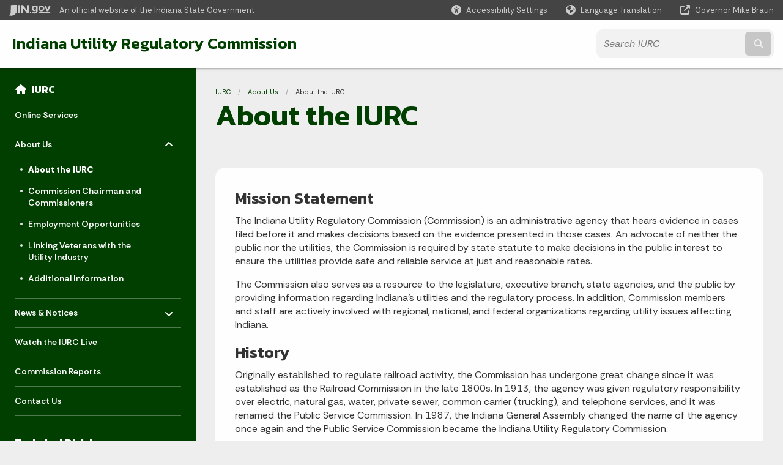

--- FILE ---
content_type: text/html; charset=UTF-8
request_url: https://www.in.gov/iurc/about-us/about-the-iurc/
body_size: 11681
content:
<!doctype html>
<html class="no-js" lang="en" aria-label="IURC - About the IURC" data="
subpage
">
    <head>
    <!-- Front end is page asset -->
    <title>IURC: About the IURC</title>
<meta charset="utf-8">
<meta name="description" content="" />
<meta name="keywords" content="" />
<meta name="viewport" content="width=device-width, initial-scale=1.0">
<meta name="apple-mobile-web-app-capable" content="yes">
<meta http-equiv="X-UA-Compatible" content="IE=edge,chrome=1">
<meta name="dcterms.title"      content="About the IURC">
<meta name="dcterms.creator"    content="IURC">
<meta name="dcterms.created"    content="2020-12-14T17:48:04-05:00">
<meta name="dcterms.modified"   content="2022-08-12T18:37:15-04:00">
<meta name="dcterms.issued"     content="2020-12-17T10:57:06-05:00">
<meta name="dcterms.format"     content="HTML">
<meta name="dcterms.identifier" content="https://www.in.gov/iurc/about-us/about-the-iurc">
<!-- EnhancedUiSearch //-->
<!-- Settings //-->
<meta name="assetType" content="page_standard" />
<meta name="assetName" content="About the IURC" />
<!-- Publishing - Page Details //-->
    <meta itemprop="name" content="About the IURC" />
    <meta itemprop="description" content="" />
    <meta itemprop="image" content="" />
<meta name="twitter:card" content="summary" />
        <meta name="twitter:title" content="About the IURC" />
        <meta name="twitter:description" content="" />
        <meta property="og:title" content="About the IURC" />
        <meta property="og:description" content="" />
<meta property="og:type" content="website" />
<meta property="og:url" content="https://www.in.gov/iurc/about-us/about-the-iurc/" />
<meta property="og:site_name" content="IURC" />
<meta property="article:published_time" content="2020-12-17T10:57:06-05:00" />
<meta property="article:modified_time" content="2022-08-12T18:37:15-04:00" />
<meta property="article:tag" content="" />
<link rel="shortcut icon" href="/global/images/favicon.ico" />
                <link rel="preconnect" href="https://fonts.googleapis.com">
<link rel="preconnect" href="https://fonts.gstatic.com" crossorigin>
<link href="https://fonts.googleapis.com/css2?family=Kanit:ital,wght@0,300;0,400;0,600;0,700;1,300;1,400;1,600;1,700&family=Rethink+Sans:ital,wght@0,400..800;1,400..800&display=swap" rel="stylesheet">
<link type="text/css" rel="stylesheet" media="all" href="/global/css/font-awesome-6.7.1/css/all.min.css" /> 
<link type="text/css" rel="stylesheet" media="all" href="/global/css/agency-styles-2024.css" />
<script type="text/javascript" src="/global/javascript/jquery-3.5.1.js"></script>
<!-- u: 52676 -->
        <link href="/iurc/includes/custom.css" rel="stylesheet">
         <link href="/iurc/includes/colors_2024.css" rel="stylesheet">
</head>
<body id="subpage" class="iurc info show-horizontal-menu ">
                <header data-sticky-container class="">
    <div data-sticky data-margin-top="0" data-sticky-on="small">
        <div id="header_sliver" class="row expanded">
            <div id="header_sliver_logo_container" class="container_ingovlogo columns">
                <a id="header_sliver_logo_link" href="https://www.in.gov/" target="_blank">
                    <svg id="in-gov-logo-svg" class="in-gov-logo-svg" alrt="IN.gov Logo" data-name="IN.gov Logo"
                        xmlns="http://www.w3.org/2000/svg" viewBox="0 0 120 32.26" height="18" width="68">
                        <defs>
                            <style>
                                .ingov-logo {
                                    fill: #fff;
                                }
                            </style>
                        </defs>
                        <title>IN.gov</title>
                        <path class="ingov-logo"
                            d="M20.21.1,9.8,0A3.6,3.6,0,0,0,8.53.26L6.81,1A.91.91,0,0,1,6.45,1,.86.86,0,0,1,6.15,1l-1-.45A.84.84,0,0,0,4.2.68a.88.88,0,0,0-.26.63L3.63,24a1.63,1.63,0,0,1-.25.75L1,28a3.65,3.65,0,0,0-.53,1.18L0,31.28a.83.83,0,0,0,.13.7.73.73,0,0,0,.57.28,1,1,0,0,0,.31,0l2.71-.83a1.3,1.3,0,0,1,.7.05L5.58,32a1.25,1.25,0,0,0,.51.12A1.37,1.37,0,0,0,7,31.77l.61-.56a.82.82,0,0,1,.49-.16h.07l.9.18.19,0a1.2,1.2,0,0,0,1.11-.7l.28-.65a.15.15,0,0,1,.17-.07l1.94.68a1.11,1.11,0,0,0,.34.06,1.18,1.18,0,0,0,1-.57l.32-.55a3.91,3.91,0,0,1,.61-.75l1.57-1.41a1.59,1.59,0,0,0,.46-1.37L17,25.57h0a2.72,2.72,0,0,0,1.35,0l1.88-.53a.82.82,0,0,0,.45-1.34L20.18,23a.08.08,0,0,1,0-.07.09.09,0,0,1,0-.06l.31-.23a1.76,1.76,0,0,0,.64-1.28l.07-20.19A1,1,0,0,0,20.21.1Zm61.61,2H78.65A.61.61,0,0,0,78,2.7a.61.61,0,0,1-1,.47,6.25,6.25,0,0,0-4.1-1.49c-4.19,0-7.31,3-7.31,8.44s3.16,8.44,7.31,8.44A6.22,6.22,0,0,0,77,17a.61.61,0,0,1,1,.46v.16c0,3.26-2.47,4.19-4.56,4.19a6.79,6.79,0,0,1-4.66-1.55.61.61,0,0,0-.93.14l-1.27,2.05a.62.62,0,0,0,.14.81,10.1,10.1,0,0,0,6.72,2.12c4.08,0,9-1.54,9-7.86V2.7A.61.61,0,0,0,81.82,2.09ZM78,12.59a.63.63,0,0,1-.14.39,4.9,4.9,0,0,1-3.6,1.7c-2.47,0-4.19-1.72-4.19-4.56s1.72-4.56,4.19-4.56a4.79,4.79,0,0,1,3.63,1.73.59.59,0,0,1,.11.35Zm15.59,6.48a8.41,8.41,0,0,0,8.78-8.72,8.77,8.77,0,0,0-17.54,0A8.4,8.4,0,0,0,93.63,19.07Zm0-13.52c2.71,0,4.26,2.23,4.26,4.8s-1.54,4.84-4.26,4.84S89.41,13,89.41,10.36,90.92,5.55,93.63,5.55Zm25.49-3.47h-2.8a.88.88,0,0,0-.82.57l-3.29,8.78a.88.88,0,0,1-1.64,0l-3.29-8.78a.88.88,0,0,0-.82-.57H103.7a.88.88,0,0,0-.81,1.2l6,14.82a.88.88,0,0,0,.81.55h3.52a.88.88,0,0,0,.81-.55l6-14.82A.88.88,0,0,0,119.12,2.09ZM61.59,21.23a2,2,0,1,0,2,2A2,2,0,0,0,61.59,21.23ZM30.18.44H26.66a.88.88,0,0,0-.88.88v23a.88.88,0,0,0,.88.88h3.52a.88.88,0,0,0,.88-.88v-23A.88.88,0,0,0,30.18.44Zm25.47,0H52.13a.88.88,0,0,0-.88.88V13.74a.88.88,0,0,1-1.59.51L40.05.81a.88.88,0,0,0-.71-.37H35.25a.88.88,0,0,0-.88.88v23a.88.88,0,0,0,.88.88h3.52a.88.88,0,0,0,.88-.88v-13a.88.88,0,0,1,1.59-.51l9.95,14a.88.88,0,0,0,.71.37h3.76a.88.88,0,0,0,.88-.88v-23A.88.88,0,0,0,55.65.44ZM118.59,21.6H87.28a.88.88,0,0,0-.88.88v1.75a.88.88,0,0,0,.88.88h31.31a.88.88,0,0,0,.88-.88V22.48A.88.88,0,0,0,118.59,21.6Z"
                            transform="translate(0 0)"></path>
                    </svg>
                </a>
                <span id="header_sliver_official_text">An official website <span class="small-hide">of the Indiana State Government</span></span>
            </div>
            <div class="columns medium-hide medium-2 large-2 shrink">
                <a id="header_sliver_accessibility_link" href="javascript:void(0);" data-acsb-custom-trigger="true" role="button" data-acsb-clickable="true" data-acsb-navigable="true"><span id="header_sliver_accessibility_icon" class="fas fa-universal-access"></span> <span id="header_sliver_accessibility_text" class="small-hide">Accessibility
                        Settings</span></a>
            </div>
            <div id="google_translate_element_header" class="small-hide columns medium-hide medium-2 large-2 shrink">
                <span id="header_sliver_translation_icon" class="fas fa-globe-americas"></span><span id="header_sliver_translation_text" class="small-hide">Language Translation</span>
            </div>
            <script type="text/javascript">
                function googleTranslateElementInit() {
                    new google.translate.TranslateElement({ pageLanguage: 'en', layout: google.translate.TranslateElement.InlineLayout.VERTICAL }, 'google_translate_element_header');
                }
            </script>
            <script type="text/javascript" src="//translate.google.com/translate_a/element.js?cb=googleTranslateElementInit" async></script>
            <div class="columns small-hide medium-2 large-2 shrink">
                <a id="header_sliver_governor_link" href="https://www.in.gov/gov" target="_blank"><span id="header_sliver_governor_icon" class="fas fa-external-link-alt"></span> <span id="header_sliver_governor_text">Governor Mike Braun</span></a>
            </div>
        </div>
        <div id="header_top" role="navigation" class="row expanded collapse">
            <div class="columns small-12 medium-expand">
                <ul id="header_elem-list" class="row expanded ">
                    <li id="header_agency-name" class="columns ">   
                                    <a href="/iurc">
                        Indiana Utility Regulatory Commission                     
                        </a>
                    </li>
                    <script>
                        var searchCollection = 'agencies2';
                        var searchResultsPage = '/iurc/search-results';
                        var searchProfile = 'iurc';
                    </script>
                    <li id="header_search" class="columns small-12 medium-4 large-3">
                        <form id="agency-fb-search" action="/iurc/search-results" method="get" role="search">
                            <input type="hidden" name="profile" value="iurc">
                            <input type="hidden" name="collection" value="agencies2">
                            <ul id="header_search-list">
                                <li><button type="button" class="button" id="button_voice-search" title="Search by voice"><i
                                            class="fas fa-microphone"></i><span class="show-for-sr">Start voice
                                            input</span></button></li>
                                <li>
                                    <input id="header_agency-search" type="search" placeholder="Search&nbsp;IURC"
                                        data-placeholder="Search&nbsp;IURC" name="query" autocomplete="off"
                                        aria-label="Search query">
                                    <div id="frequent-search-wrap" data-cached=0>
                                        <p><i class="fas fa-star"></i> <strong>Frequent Searches</strong></p>
                                    </div>
                                </li>
                                <li><button type="submit" class="button" id="button_text-search"><span class="fas fa-magnifying-glass"></span><span class="browser-ie11">&gt;</span><span class="show-for-sr">Submit text search</span></button></li>
                            </ul>
                        </form>
                    </li>
                </ul>
            </div>
        </div>
    </div>
    <div id="top-menu-nav-btn" class="columns shrink bottom-left" title="Main Menu">
        <button id="button_main-menu" aria-expanded="true">
            <div id="toggle" class="button-container">
                <span class="top"></span>
                <span class="middle"></span>
                <span class="bottom"></span>
                <div class="icon-text">MENU</div>
            </div>
        </button>
    </div>
    <!--<div class="faq_box" style="display:none;"></div>-->
    <script>let siteAlertJSONPath = '/iurc' + '/includes/site-alert.json'</script>
</header>
<div class="overlay" id="overlay" data-close-on-click="true">
	<nav class="overlay-menu">
		<div class="main-nav" id="main-nav">
		    <div class="section-header section-parent">
                <h2>
                            <span class="fas fa-home"></span><a href="/iurc">IURC Home</a>
                </h2>
		    </div>
		    <ul class="vertical menu accordion-menu" data-accordion-menu data-submenu-toggle="true" data-multi-open="false">
    <li>
                <a href="/iurc/online-services">Online Services</a>
</li>
    <li>
        <a href="/iurc/about-us">About Us
            <span class="show-for-sr"> - Click to Expand</span>
        </a>
<ul class="nested vertical menu submenu is-accordion-submenu" data-toggler=".expanded">
    <li>
        <a href="/iurc/about-us/about-the-iurc">About the IURC
            <span class="show-for-sr"> - Click to Expand</span>
        </a>
</li>
    <li>
        <a href="/iurc/about-us/commission-chairman-and-commissioners">Commission Chairman and Commissioners
            <span class="show-for-sr"> - Click to Expand</span>
        </a>
</li>
    <li>
        <a href="/iurc/about-us/employment-opportunities">Employment Opportunities
            <span class="show-for-sr"> - Click to Expand</span>
        </a>
</li>
    <li>
        <a href="/iurc/about-us/linking-veterans-with-the-utility-industry">Linking Veterans with the Utility Industry
            <span class="show-for-sr"> - Click to Expand</span>
        </a>
</li>
    <li>
        <a href="/iurc/about-us/additional-information">Additional Information
            <span class="show-for-sr"> - Click to Expand</span>
        </a>
</li>
</ul></li>
    <li>
        <a href="/iurc/news-and-notices">News &amp; Notices
            <span class="show-for-sr"> - Click to Expand</span>
        </a>
<ul class="nested vertical menu submenu is-accordion-submenu" data-toggler=".expanded">
    <li>
        <a href="/iurc/news-and-notices/newsroom">Newsroom
            <span class="show-for-sr"> - Click to Expand</span>
        </a>
</li>
    <li>
        <a href="/iurc/news-and-notices/executive-session-minutes-and-public-notices">Executive Session Minutes &amp; Public Notices
            <span class="show-for-sr"> - Click to Expand</span>
        </a>
</li>
</ul></li>
    <li>
                <a href="/iurc/watch-the-iurc-live">Watch the IURC Live</a>
</li>
    <li>
                <a href="/iurc/commission-reports">Commission Reports</a>
</li>
    <li>
                <a href="/iurc/contact-us">Contact Us</a>
</li>
    <li class="list-group-item list-group-item-nav section-header">
            <a  href="javascript:void(0);" >Technical Divisions
            </a>
    </li>
    <li>
        <a href="/iurc/communications-division">Communications Division
            <span class="show-for-sr"> - Click to Expand</span>
        </a>
<ul class="nested vertical menu submenu is-accordion-submenu" data-toggler=".expanded">
    <li>
        <a href="/iurc/communications-division/telecommunications-and-information-services">Telecommunications and Information Services
            <span class="show-for-sr"> - Click to Expand</span>
        </a>
</li>
    <li>
        <a href="/iurc/communications-division/video-service-providers">Video Service Providers
            <span class="show-for-sr"> - Click to Expand</span>
        </a>
</li>
</ul></li>
    <li>
        <a href="/iurc/energy-division">Energy Division
            <span class="show-for-sr"> - Click to Expand</span>
        </a>
<ul class="nested vertical menu submenu is-accordion-submenu" data-toggler=".expanded">
    <li>
        <a href="/iurc/energy-division/electricity-industry">Electricity Industry
            <span class="show-for-sr"> - Click to Expand</span>
        </a>
</li>
    <li>
        <a href="/iurc/energy-division/natural-gas-industry">Natural Gas Industry
            <span class="show-for-sr"> - Click to Expand</span>
        </a>
</li>
</ul></li>
    <li>
        <a href="/iurc/pipeline-safety-division">Pipeline Safety Division
            <span class="show-for-sr"> - Click to Expand</span>
        </a>
<ul class="nested vertical menu submenu is-accordion-submenu" data-toggler=".expanded">
    <li>
        <a href="/iurc/pipeline-safety-division/regulation-of-gas-operators">Regulation of Gas Operators
            <span class="show-for-sr"> - Click to Expand</span>
        </a>
</li>
    <li>
        <a href="/iurc/pipeline-safety-division/damage-to-underground-facilities">Damage to Underground Facilities
            <span class="show-for-sr"> - Click to Expand</span>
        </a>
</li>
    <li>
        <a href="/iurc/pipeline-safety-division/training-indiana-811-law">Training - Indiana 811 Law
            <span class="show-for-sr"> - Click to Expand</span>
        </a>
</li>
    <li>
        <a href="/iurc/pipeline-safety-division/uppa-fund">UPPA Fund
            <span class="show-for-sr"> - Click to Expand</span>
        </a>
</li>
</ul></li>
    <li>
                <a href="/iurc/research-policy-and-planning-division">Research Policy &amp; Planning Division</a>
</li>
    <li>
                <a href="/iurc/water-and-wastewater-division">Water and Wastewater Division</a>
</li>
    <li class="list-group-item list-group-item-nav section-header">
            <a  href="javascript:void(0);" >Consumer Affairs Division
            </a>
    </li>
    <li>
        <a href="/iurc/customer-assistance">Are you a utility customer?
            <span class="show-for-sr"> - Click to Expand</span>
        </a>
<ul class="nested vertical menu submenu is-accordion-submenu" data-toggler=".expanded">
    <li class="parent">
            <a  href="/iurc/customer-assistance" >Consumer Assistance
                <span class="show-for-sr"> - Click to Expand</span>
            </a>
        <button class="toggle"></button>
    </li>
    <li class="parent">
            <a  href="https://iurc.portal.in.gov/" >File a Complaint
                <span class="show-for-sr"> - Click to Expand</span>
            </a>
        <button class="toggle"></button>
    </li>
</ul></li>
    <li class="list-group-item list-group-item-nav section-header">
            <a  href="javascript:void(0);" >Legal Division
            </a>
    </li>
    <li>
                <a href="/iurc/laws-rules-and-regulations">Laws Rules and Regulations</a>
</li>
    <li>
        <a href="/iurc/rulemakings">Rulemakings
            <span class="show-for-sr"> - Click to Expand</span>
        </a>
<ul class="nested vertical menu submenu is-accordion-submenu" data-toggler=".expanded">
    <li>
        <a href="/iurc/rulemakings/rulemaking-process-overview">Rulemaking Process Overview
            <span class="show-for-sr"> - Click to Expand</span>
        </a>
</li>
    <li>
        <a href="/iurc/rulemakings/rulemakings-pending-and-effective">Rulemakings - Pending &amp; Effective
            <span class="show-for-sr"> - Click to Expand</span>
        </a>
</li>
</ul></li>
    <li>
                <a href="/iurc/general-administrative-orders">General Administrative Orders</a>
</li>
    <li>
        <a href="/iurc/docketed-cases">Docketed Cases
            <span class="show-for-sr"> - Click to Expand</span>
        </a>
<ul class="nested vertical menu submenu is-accordion-submenu" data-toggler=".expanded">
    <li>
        <a href="/iurc/docketed-cases/find-a-docketed-case">Find a Docketed Case
            <span class="show-for-sr"> - Click to Expand</span>
        </a>
</li>
    <li>
        <a href="/iurc/docketed-cases/find-a-document">Find a Document
            <span class="show-for-sr"> - Click to Expand</span>
        </a>
</li>
    <li>
        <a href="/iurc/docketed-cases/court-reporting-information">Court Reporting Information
            <span class="show-for-sr"> - Click to Expand</span>
        </a>
</li>
</ul></li>
    <li class="list-group-item list-group-item-nav ">
            <a  href="/iurc/forms-in-gov" >IURC Forms.IN.GOV
            </a>
    </li>
    <li class="list-group-item list-group-item-nav ">
            <a  href="https://in.accessgov.com/iurc-apra" >Public Records Requests
            </a>
    </li>
            </ul>
        </div>
    </nav>
    <div id="mm-close">
        <span class="fas fa-times fa-small"></span>&nbsp; Close Menu
    </div>
</div>
        <div id="container_main" class="row expanded collapse">
                    <nav class="columns medium-hide large-3 info-navigation">
                            <h1 class="show-for-sr">Sidebar</h1>
                                    <div class="section-content">
    <div class="main-nav">
        <h2 class="show-for-sr">Side Navigation</h2>
        <div class="section-header section-parent">
            <h2>
                <span class="fas fa-home"></span>
                <a href="/iurc">IURC</a>
            </h2>
        </div>
        <ul class="vertical menu accordion-menu" id="left-menu" data-accordion-menu data-submenu-toggle="true">
    <li>
            <a href="/iurc/online-services">Online Services</a>
</li>
    <li>
        <a href="/iurc/about-us">About Us
            <span class="show-for-sr"> - Click to Expand</span>
        </a>
  <ul class="nested vertical menu submenu is-accordion-submenu">
        <li>
        <a href="/iurc/about-us/about-the-iurc">About the IURC</a>
</li><li>
        <a href="/iurc/about-us/commission-chairman-and-commissioners">Commission Chairman and Commissioners</a>
</li><li>
        <a href="/iurc/about-us/employment-opportunities">Employment Opportunities</a>
</li><li>
        <a href="/iurc/about-us/linking-veterans-with-the-utility-industry">Linking Veterans with the Utility Industry</a>
</li><li>
        <a href="/iurc/about-us/additional-information">Additional Information</a>
</li>
  </ul></li>
    <li>
        <a href="/iurc/news-and-notices">News &amp; Notices
            <span class="show-for-sr"> - Click to Expand</span>
        </a>
  <ul class="nested vertical menu submenu is-accordion-submenu">
        <li>
        <a href="/iurc/news-and-notices/newsroom">Newsroom</a>
</li><li>
        <a href="/iurc/news-and-notices/executive-session-minutes-and-public-notices">Executive Session Minutes &amp; Public Notices</a>
</li>
  </ul></li>
    <li>
            <a href="/iurc/watch-the-iurc-live">Watch the IURC Live</a>
</li>
    <li>
            <a href="/iurc/commission-reports">Commission Reports</a>
</li>
    <li>
            <a href="/iurc/contact-us">Contact Us</a>
</li>
    <li class=" linkhdr  list-group-item list-group-item-nav">
    <a  >Technical Divisions
    </a>
</li>
    <li>
        <a href="/iurc/communications-division">Communications Division
            <span class="show-for-sr"> - Click to Expand</span>
        </a>
  <ul class="nested vertical menu submenu is-accordion-submenu">
        <li>
        <a href="/iurc/communications-division/telecommunications-and-information-services">Telecommunications and Information Services</a>
</li><li>
        <a href="/iurc/communications-division/video-service-providers">Video Service Providers</a>
</li>
  </ul></li>
    <li>
        <a href="/iurc/energy-division">Energy Division
            <span class="show-for-sr"> - Click to Expand</span>
        </a>
  <ul class="nested vertical menu submenu is-accordion-submenu">
        <li>
        <a href="/iurc/energy-division/electricity-industry">Electricity Industry</a>
</li><li>
        <a href="/iurc/energy-division/natural-gas-industry">Natural Gas Industry</a>
</li>
  </ul></li>
    <li>
        <a href="/iurc/pipeline-safety-division">Pipeline Safety Division
            <span class="show-for-sr"> - Click to Expand</span>
        </a>
  <ul class="nested vertical menu submenu is-accordion-submenu">
        <li>
        <a href="/iurc/pipeline-safety-division/regulation-of-gas-operators">Regulation of Gas Operators</a>
</li><li>
        <a href="/iurc/pipeline-safety-division/damage-to-underground-facilities">Damage to Underground Facilities</a>
</li><li>
        <a href="/iurc/pipeline-safety-division/training-indiana-811-law">Training - Indiana 811 Law</a>
</li><li>
        <a href="/iurc/pipeline-safety-division/uppa-fund">UPPA Fund</a>
</li>
  </ul></li>
    <li>
            <a href="/iurc/research-policy-and-planning-division">Research Policy &amp; Planning Division</a>
</li>
    <li>
            <a href="/iurc/water-and-wastewater-division">Water and Wastewater Division</a>
</li>
    <li class=" linkhdr  list-group-item list-group-item-nav">
    <a  >Consumer Affairs Division
    </a>
</li>
    <li>
        <a href="/iurc/customer-assistance">Are you a utility customer?
            <span class="show-for-sr"> - Click to Expand</span>
        </a>
  <ul class="nested vertical menu submenu is-accordion-submenu">
    <li class=" list-group-item list-group-item-nav">
        <a   href="/iurc/customer-assistance" >Consumer Assistance
        </a>
</li>
    <li class=" list-group-item list-group-item-nav">
        <a   href="https://iurc.portal.in.gov/" >File a Complaint
        </a>
</li>
  </ul></li>
    <li class=" linkhdr  list-group-item list-group-item-nav">
    <a  >Legal Division
    </a>
</li>
    <li>
            <a href="/iurc/laws-rules-and-regulations">Laws Rules and Regulations</a>
</li>
    <li>
        <a href="/iurc/rulemakings">Rulemakings
            <span class="show-for-sr"> - Click to Expand</span>
        </a>
  <ul class="nested vertical menu submenu is-accordion-submenu">
        <li>
        <a href="/iurc/rulemakings/rulemaking-process-overview">Rulemaking Process Overview</a>
</li><li>
        <a href="/iurc/rulemakings/rulemakings-pending-and-effective">Rulemakings - Pending &amp; Effective</a>
</li>
  </ul></li>
    <li>
            <a href="/iurc/general-administrative-orders">General Administrative Orders</a>
</li>
    <li>
        <a href="/iurc/docketed-cases">Docketed Cases
            <span class="show-for-sr"> - Click to Expand</span>
        </a>
  <ul class="nested vertical menu submenu is-accordion-submenu">
        <li>
        <a href="/iurc/docketed-cases/find-a-docketed-case">Find a Docketed Case</a>
</li><li>
        <a href="/iurc/docketed-cases/find-a-document">Find a Document</a>
</li><li>
        <a href="/iurc/docketed-cases/court-reporting-information">Court Reporting Information</a>
</li>
  </ul></li>
    <li class=" list-group-item list-group-item-nav">
    <a   href="/iurc/forms-in-gov" >IURC Forms.IN.GOV
    </a>
</li>
    <li class=" list-group-item list-group-item-nav">
    <a   href="https://in.accessgov.com/iurc-apra" >Public Records Requests
    </a>
</li>
                <div class="section-header">Learn More</div>
                    <li id="info-nav-iwanto">
                    <span class="fas fa-user"></span>
                        <a href="#">I Want To
                            <span class="show-for-sr"> - Click to Expand</span>
                        </a>
                        <ul><li><a href="/iurc/customer-assistance" rel="https://www.in.gov/iurc/2331.htm" target="_blank">File a complaint against a utility.</a></li><li><a href="/iurc/watch-the-iurc-live" rel="https://www.in.gov/iurc/2624.htm" target="_blank">Watch IURC hearings live.</a></li><li><a href="/oucc/contact-us" rel="http://www.in.gov/oucc/2361.htm" target="_blank">File comments about a case.</a></li><li><a href="https://iurc.portal.in.gov/" target="_blank" rel="https://myweb.in.gov/IURC/eds/">Search for case testimony or a decision.</a></li><li><a href="https://iurc.portal.in.gov/" target="_blank" rel="https://myweb.in.gov/IURC/efs/">File a document online for a pending case.</a></li><li><a href="/iurc/docketed-cases/find-a-docketed-case/weekly-agendas" rel="https://www.in.gov/iurc/2428.htm" target="_blank">Find out what Orders are going to Conference.</a></li><li><a href="/iurc/about-us/commission-chairman-and-commissioners" rel="https://www.in.gov/iurc/2378.htm" target="_blank">Learn more about the Chairman and Commissioners.</a></li><li><a href="http://iac.iga.in.gov/iac//iac_title?iact=170" target="_blank" rel="http://www.in.gov/legislative/iac/title170.html">Access the IURC's rules and regulations for utility companies.</a></li><li><a href="http://programs.dsireusa.org/system/program" target="_blank" rel="http://programs.dsireusa.org/system/program">Learn more about renewable energy incentives and policies in Indiana.</a></li><li><a href="/iurc/about-us/employment-opportunities" rel="https://www.in.gov/iurc/2345.htm" target="_blank">Apply for a job at the IURC.</a></li></ul>
                    </li>
                    <li id="info-nav-onlineservices"><span class="fas fa-globe"></span>
                        <a href="#">Online Services
                            <span class="show-for-sr"> - Click to Expand</span>
                        </a>
                        <ul><li><a href="https://iurc.portal.in.gov" target="_self" rel="https://iurc.portal.in.gov/">IURC Online Portal</a></li><li><a href="https://iurc.portal.in.gov" target="_self" rel="https://iurc.portal.in.gov/">Electronic Filing System</a></li><li><a href="https://iurc.portal.in.gov" target="_self" rel="https://iurc.portal.in.gov/">Electronic Document System</a></li><li><a href="/iurc/excavation-damages-faq" rel="https://www.in.gov/iurc/2791.htm">Excavation Damages FAQ</a></li><li><a href="https://iurc.portal.in.gov" target="_self" rel="https://iurc.portal.in.gov/">File a Complaint</a></li><li><a href="/iurc/forms-in-gov" rel="http://www.in.gov/iurc/forms.htm">Forms.IN.gov</a></li><li><a href="http://www.in.gov/services.htm" rel="http://www.in.gov/services.htm">More IN.gov Online Services</a></li><li><a href="http://www.in.gov/subscriber_center.htm" rel="http://www.in.gov/subscriber_center.htm">IN.gov Subscriber Center</a></li></ul>
                    </li>
                    <li id="agency-faq-drop" style="display:none;"><span class="fas fa-question"></span>
                        <a href="#">Top FAQs
                            <span class="show-for-sr"> - Click to Expand</span>
                        </a>
                        <ul class="menu vertical nested" id="faqs-dropdown"></ul>
                    </li>
        </ul>
    </div>
</div>
                    </nav> 
                    <div class="columns medium-12 large-9">
                    <main>
                        <article aria-label="IN.gov Content">
            <section class="info-internal-banner">
            <nav class="breadcrumbs" aria-label="You are here:" role="navigation">
                <h1 class="show-for-sr breadcrumbs">Breadcrumbs</h1>
                <ul class="breadcrumbs">
                            <li><a href="/iurc">IURC</a></li>
                                <li><a href="/iurc/about-us">About Us</a></li>
                                <li><span class="show-for-sr">Current: </span>About the IURC</li>
                </ul>
            </nav>
            <h1 class="info-heading">
                About the IURC</h1>
            </section>
<section id="content_container_216098">
<h3>Mission Statement</h3><p>The Indiana Utility Regulatory Commission (Commission) is an administrative agency that hears evidence in cases filed before it and makes decisions based on the evidence presented in those cases. An advocate of neither the public nor the utilities, the Commission is required by state statute to make decisions in the public interest to ensure the utilities provide safe and reliable service at just and reasonable rates.</p><p>The Commission also serves as a resource to the legislature, executive branch, state agencies, and the public by providing information regarding Indiana&rsquo;s utilities and the regulatory process. In addition, Commission members and staff are actively involved with regional, national, and federal organizations regarding utility issues affecting Indiana.</p><h3>History</h3><p>Originally established to regulate railroad activity, the Commission has undergone great change since it was established as the Railroad Commission in the late 1800s. In 1913, the agency was given regulatory responsibility over electric, natural gas, water, private sewer, common carrier (trucking), and telephone services, and it was renamed the Public Service Commission. In 1987, the Indiana General Assembly changed the name of the agency once again and the Public Service Commission became the Indiana Utility Regulatory Commission.</p><h3>Responsibility</h3><p>In its current role, the Commission no longer regulates common carriers&nbsp;but does oversee more than 600 utilities that operate in Indiana. The Commission regulates electric, natural gas,&nbsp;steam, water, and wastewater&nbsp;utilities. These utilities may be investor-owned, municipal, not-for-profit, or cooperative utilities, or they might operate as water conservancy districts. The Commission's authority over municipal wastewater utilities is limited to petitions and disputes regarding rates and charges and services territories for customers outside of the municipal corporate boundaries.</p><p>Indiana statutes allow municipal utilities, not-for-profit corporations,&nbsp;and electric companies to remove themselves from certain aspects of the Commission's authority (such as rates and charges)&nbsp;by ordinance of the local governing body or by a majority vote of the people in the municipality.</p><p>The Commission regulates various aspects of the public utilities' business including the rates, financing, bonding, environmental compliance plans, and service territories. The Commission has regulatory oversight concerning construction projects&nbsp;and acquisition of additional plants and equipment. The Commission has authority to initiate investigations of all utilities' rates and practices.</p><p>The Commission receives its authority from Title 8 of the Indiana Code. Numerous court decisions further define the Commission's function. The Commission also promulgates its "Rules and Regulations Concerning Practice and Procedure" as well as "Rules and Regulations and Standards of Service" to govern each type of utility.</p><p>The Commission is overseen by five commissioners who are appointed by the governor. Three of the commissioners, including the chairman, are of the same political party as the governor. The commissioners are appointed to four-year terms.</p><p>The Commission has a total professional staff of about 75 people, the majority of which are attorneys, engineers, accountants, and economists who advise the Commission on pending cases and other issues.&nbsp;The Commission also has a Consumer Affairs Division that&nbsp;serves as a&nbsp;liaison between utility customers&nbsp;and the utilities.</p>
</section>
                            
                </article> 
                <footer>
                        <section id="footer_agency" data-ctype="agency-footer">
  <div class="row expanded">
      <div id="footer_agency-brand" class="columns small-12 medium-3">
        <h2>Indiana Utility Regulatory Commission</h2>
      </div>
      <div id="footer_agency-links" class="columns small-12 medium-9">
        <div class="row expanded">
          <div class="columns small-12 medium-expand">
            <h2>Social Media</h2>
            <ul class="icons_social row medium-collapse">
              <li class="columns">
                <a title="Email" href="https://cloud.subscription.in.gov/signup?depid=546006800" target="_blank"><span class="far fa-envelope"></span><span class="browser-ie11">Email</span></a>
              </li>
          </ul>
          </div>
      </div>
  </div>
</section>
                        <footer>
    <section id="footer_sliver">
    <div>
        Copyright &copy; 2025 State of Indiana - All rights reserved.
    </div>
</section>
<footer id="footer_global" data-ctype="global-footer" style="background-image: url(/global/images/indiana-state-seal-bw-2.png);">
    <div id="footer_links" class="row expanded">
        <div class="columns small-12 medium-6 large-expand">
            <section id="footer_help" aria-label="Find Information">
                <h2>Find Information</h2>
                <ul class="vertical menu">
                    <!-- <li><a href="https://www.in.gov/idoa/state-information-center/" target="_blank">About State Information Center</a></li>                     -->
                    <!-- <li><a href="sms:1-855-463-5292">Text: 1-855-463-5292</a></li> -->
                    <li class="chat-link"><a href="javascript:void(0);" onclick="zE.activate({hideOnClose: false});">State Information Live Chat</a></li>
                    <li><a href="https://in.accessgov.com/idoa/Forms/Page/idoa/ask-sic-a-question/" target="_blank">Email State Information Center</a></li>
                    <li><a href="https://www.in.gov/apps/iot/find-a-person/" target="_blank">Find a Person</a></li>
                    <li><a aria-label="Find an Agency Footer Link" href="//www.in.gov/core/find_agency.html" target="_blank">Find an Agency</a></li>
                    <li><a href="tel:1-800-457-8283">Call: 1-800-457-8283</a></li>
                    <li><a href="tel:1-888-311-1846">Text: 1-888-311-1846</a></li>
                </ul>
            </section>
        </div>
        <div class="columns small-12 medium-6 large-expand">
            <section id="footer_quick_information" aria-label="Quick Information">
                <h2>Quick Information</h2>
                <ul class="vertical menu">
                    <!-- <li><a href="https://www.in.gov/apps/iot/find-a-person/" target="_blank">Find a State Employee</a></li> -->
                    <!-- <li><a href="https://www.in.gov/core/find_agency.html" target="_blank">Find an Agency</a></li> -->
                    <!-- <li><a href="https://www.in.gov/core/map.html" target="_blank">Maps & Information</a></li> -->
                    <!-- <li><a href="https://workforindiana.in.gov/" target="_blank">Apply for State Jobs</a></li> -->
                    <li><a href="https://www.in.gov/core/sitesurvey.html" target="_blank">IN.gov User Survey</a></li>
                    <li><a href="https://www.in.gov/core/advanced_search.html" target="_blank">Advanced Search</a></li>
                    <li><a href="https://www.in.gov/core/policies.html" target="_blank">Policies</a></li>
                    <li><a href="https://www.in.gov/core/sitemap.html" target="_blank">Sitemap</a></li>
                    <li><a href="https://faqs.in.gov/hc/en-us" target="_blank">IN.gov FAQs</a></li>
                    <li><a href="https://www.in.gov/core/info_employees.html" target="_blank">State Employee Resources</a></li>
                    </li>
                </ul>
            </section>
        </div>
        <div class="columns small-12 medium-6 large-expand">
            <section id="footer_state_information" aria-label="State Information">
                <h2>State Information</h2>
                <ul class="vertical menu">
                    <li><a href="https://www.in.gov/core/map.html" target="_blank">Maps &amp; Information</a></li>
                    <li><a href="https://www.in.gov/core/news_events.html" target="_blank">IN.gov News &amp; Events</a></li>
                    <li><a href="https://www.in.gov/core/gov-delivery.html" target="_blank">Email Updates</a></li>
                    <li><a href="https://iga.in.gov/laws/current/ic/titles/1" target="_blank">Indiana Code</a></li>
                    <li><a href="http://www.in.gov/legislative/iac/" target="_blank">Indiana Administrative Code</a></li>
                    <li><a href="https://www.in.gov/core/awards.html" target="_blank">Awards</a></li>
                </ul>
            </section>
        </div>
        <div class="columns small-12 medium-6 large-expand">
            <section id="footer_media_links" aria-label="IN.gov Settings">
                <div class="footer-logo-container">
                    <svg id="footer-in-gov-logo-svg" data-name="IN.gov Logo" xmlns="https://www.w3.org/2000/svg"
                        height= 31.00 width=119 viewBox="0 0 119 31.99">
                        <defs>
                            <style>
                                .ingov-gold {
                                    fill: #eaba0b;
                                }
                                .ingov-blue {
                                    fill: #2a4d87;
                                }
                                .ingov-white {
                                    fill: #fff;
                                }
                            </style>
                        </defs>
                        <path class="ingov-white"
                            d="M81.13,2.07h0s-3.14,.01-3.14,.01c-.34,0-.61,.27-.61,.61,0,.34-.27,.61-.61,.61-.15,0-.29-.05-.4-.15-1.14-.97-2.58-1.5-4.08-1.49-4.15,0-7.25,3-7.25,8.37s3.13,8.37,7.25,8.37c1.49,0,2.94-.54,4.06-1.53,.25-.22,.64-.2,.86,.06,.1,.11,.15,.25,.15,.4v.15c0,3.23-2.45,4.15-4.52,4.15-1.82,0-3.37-.44-4.62-1.53-.25-.22-.64-.2-.86,.05-.02,.03-.04,.05-.06,.08l-1.26,2.03c-.16,.26-.1,.6,.14,.79,1.95,1.54,4.02,2.1,6.66,2.1,4.05,0,8.88-1.53,8.88-7.79V2.67c0-.33-.27-.59-.6-.6Zm-3.89,10.81c-.9,1.04-2.2,1.65-3.58,1.68-2.45,0-4.15-1.7-4.15-4.52s1.7-4.52,4.15-4.52c1.39,.02,2.71,.64,3.6,1.71,.07,.1,.11,.22,.11,.35v4.91c0,.14-.04,.28-.14,.4ZM92.85,1.66c-5.45,0-8.68,3.95-8.68,8.61s3.27,8.64,8.68,8.64,8.71-3.95,8.71-8.64-3.27-8.6-8.71-8.6Zm0,13.41c-2.69,0-4.19-2.21-4.19-4.8s1.52-4.77,4.19-4.77,4.22,2.21,4.22,4.77-1.53,4.8-4.22,4.8ZM118.45,2.13c-.1-.04-.22-.06-.33-.06h-2.78c-.36,0-.67,.23-.79,.56l-3.28,8.7c-.17,.45-.67,.67-1.12,.5-.23-.09-.41-.27-.5-.5l-3.26-8.7c-.12-.33-.44-.56-.79-.56h-2.74c-.48,0-.86,.4-.86,.88,0,.11,.02,.21,.06,.31l5.9,14.7c.13,.32,.44,.54,.79,.54h3.49c.35,0,.66-.22,.79-.54l5.9-14.7c.18-.45-.04-.95-.49-1.13ZM61.08,21.05c-1.08,0-1.96,.88-1.96,1.96s.88,1.96,1.96,1.96,1.96-.88,1.96-1.96-.88-1.96-1.96-1.96ZM29.93,.44h-3.49c-.48,0-.87,.39-.87,.87V24.11c0,.48,.39,.87,.87,.87h3.49c.48,0,.87-.39,.87-.87V1.3c0-.48-.39-.87-.87-.87Zm25.27,0s-.01,0-.02,0h-3.49c-.48,0-.87,.39-.87,.87V13.62c0,.48-.37,.88-.85,.88-.29,0-.57-.14-.73-.38L39.73,.79c-.16-.23-.43-.36-.71-.36h-4.06c-.48,0-.87,.39-.87,.87V24.11c0,.48,.39,.87,.87,.87h3.49c.48,0,.87-.39,.87-.87V11.22c0-.48,.37-.88,.85-.88,.29,0,.57,.14,.73,.38l9.86,13.9c.16,.23,.43,.36,.71,.37h3.73c.48,0,.87-.39,.87-.87V1.3c0-.48-.39-.87-.87-.87Z">
                        </path>
                        <g>
                            <path class="ingov-white"
                                d="M20.04,.1l-10.32-.1c-.43,0-.86,.09-1.26,.25l-1.7,.73c-.11,.04-.23,.06-.35,.05-.1,0-.21-.02-.3-.06l-1.02-.44c-.31-.15-.67-.1-.92,.14-.16,.17-.26,.39-.25,.62l-.3,22.49c-.02,.26-.1,.52-.25,.74l-2.34,3.21c-.25,.36-.43,.77-.53,1.19L.03,31.02c-.06,.24-.01,.5,.14,.7,.14,.17,.35,.27,.57,.27,.1,0,.21-.01,.31-.04l2.69-.82c.23-.05,.48-.03,.7,.05l1.12,.54c.16,.07,.33,.11,.5,.12,.34,.01,.67-.1,.93-.33l.6-.55c.14-.1,.31-.16,.48-.16h.06l.89,.18c.06,.01,.13,.02,.19,.02,.47,0,.91-.26,1.1-.7l.27-.64c.03-.06,.1-.09,.17-.08l1.93,.68c.11,.04,.22,.06,.33,.06,.42,0,.81-.21,1.03-.56l.32-.54c.17-.27,.37-.52,.61-.75l1.55-1.4c.36-.36,.53-.86,.46-1.36l-.07-.36h.04c.44,.11,.9,.11,1.34,0l1.86-.53c.44-.1,.72-.54,.62-.98-.03-.13-.09-.25-.18-.35l-.57-.75s0-.05,0-.07c0-.02,.02-.05,.04-.06l.31-.23c.38-.31,.61-.77,.64-1.27l.06-19.99c0-.56-.45-1.02-1.02-1.03Z">
                            </path>
                            <rect class="ingov-gold" x="85.68" y="21.42" width="32.78" height="3.48" rx=".87" ry=".87">
                            </rect>
                        </g>
                    </svg>
                </div>
                <ul class="vertical menu">
                    <li><a href="javascript:void();" data-acsb-custom-trigger="true" title="Open accessibility tools"
                        role="button" data-acsb-clickable="true" data-acsb-navigable="true" tabindex="0"
                        data-acsb-now-navigable="true">Accessibility Settings</a></li>
                    <li><a href="https://www.in.gov/core/accessibility-feedback.html" target="_blank">Report Accessibility Issues</a></li>
                    <script type="text/javascript" src="https://www.browsealoud.com/plus/scripts/3.1.0/ba.js"
                    crossorigin="anonymous"
                    integrity="sha256-VCrJcQdV3IbbIVjmUyF7DnCqBbWD1BcZ/1sda2KWeFc= sha384-k2OQFn+wNFrKjU9HiaHAcHlEvLbfsVfvOnpmKBGWVBrpmGaIleDNHnnCJO4z2Y2H sha512-gxDfysgvGhVPSHDTieJ/8AlcIEjFbF3MdUgZZL2M5GXXDdIXCcX0CpH7Dh6jsHLOLOjRzTFdXASWZtxO+eMgyQ==">  </script>
                    <li>
                        <div class="_ba_logo" id="__ba_launchpad" style="padding-top: 0.5rem;"><a title="Listen with the ReachDeck Toolbar" id="browsealoud-button--launchpad"
                                class="gw-launchpad-button gw-launchpad-button--double-icon  gw-launchpad-button--orange"
                                ignore="true" lang="en" type="button"><span
                                    class="gw-launchpad-button__icon gw-launchpad-button__icon--left gw-launchpad-button__icon--accessibility-man-white"></span>Screen Reader - Speak<span
                                    class="gw-launchpad-button__icon gw-launchpad-button__icon--right gw-launchpad-button__icon--play-outline-white"></span></a>
                        </div>
                    </li>
                </ul>
            </section>
        </div>
    </div>
</footer>
</footer>
<script type="text/javascript" src="/global/javascript/agency-scripts-2024.js"></script> 
<script type="text/javascript" src="/global/javascript/components/libraries/glide-polyfilled.min.js"></script> 
<script async src="https://siteimproveanalytics.com/js/siteanalyze_10656.js"></script>
<script>(function(){ var s = document.createElement('script'), e = ! document.body ? document.querySelector('head') : document.body; s.src = 'https://acsbapp.com/apps/app/dist/js/app.js'; s.async = true; s.onload = function(){ acsbJS.init({ statementLink : '', footerHtml : '', hideMobile : true, hideTrigger : true, language : 'en', position : 'right', leadColor : '#113360', triggerColor : '#113360', triggerRadius : '50%', triggerPositionX : 'right', triggerPositionY : 'bottom', triggerIcon : 'people', triggerSize : 'medium', triggerOffsetX : 35, triggerOffsetY : 35, mobile : { triggerSize : 'small', triggerPositionX : 'right', triggerPositionY : 'bottom', triggerOffsetX : 10, triggerOffsetY : 10, triggerRadius : '50%' } }); }; e.appendChild(s);}());</script>
<script>
    function hideAccessibeTriggerFromScreenReaders() {  // Updated 7/21/25 by CV
      const interval = setInterval(() => {
        const trigger = document.querySelector('[data-acsb-custom-trigger="true"]');
        if (trigger) {
          const triggerTab = trigger.getAttribute('tabindex');
          if (triggerTab === '0') {
            trigger.setAttribute('aria-hidden', 'true');
            trigger.setAttribute('tabindex', '-1');
            clearInterval(interval);
          }
        }
      }, 300); // check every 300ms
    }
    window.addEventListener('load', hideAccessibeTriggerFromScreenReaders);  // Call on window.load
</script>
                </footer>
            </main> 
            </div> 
        </div> 
        <input type="hidden" name="token" value="accc0b7a7d6147f46824b2f2fdddf0ee14018440"  class="sq-form-field" id="token" />        
        <script type="text/javascript" src="/iurc/includes/custom.js"></script>
        <script>
            document.addEventListener('DOMContentLoaded', function() {
                //Send doc height to parent frame (will be moving this code)
                function sendHeight() {
                    setTimeout(function() {
                        var scrollHeight = document.body.scrollHeight;
                        scrollHeight > 1 ? parent.postMessage({ 'request' : 'getdocheight', "data": scrollHeight }, '*') : sendHeight(); //Call sendHeight() again if no height yet
                    }, 500);
                }
                sendHeight(); //Send it
            });
        </script>
</body>
</html>

--- FILE ---
content_type: text/css
request_url: https://www.in.gov/iurc/includes/custom.css
body_size: 27
content:


/* Agency Custom CSS */


--- FILE ---
content_type: application/javascript; charset=utf-8
request_url: https://ingov.zendesk.com/api/v2/help_center/en-us/sections/115001505528-Utility-Regulatory-Commission-/articles.json?sort_order=asc&callback=jQuery3510419133084076301_1766197670000&_=1766197670001
body_size: 7080
content:
jQuery3510419133084076301_1766197670000({"count":18,"next_page":null,"page":1,"page_count":1,"per_page":30,"previous_page":null,"articles":[{"id":360043212252,"url":"https://ingov.zendesk.com/api/v2/help_center/en-us/articles/360043212252.json","html_url":"https://faqs.in.gov/hc/en-us/articles/360043212252-I-received-a-letter-postcard-offering-a-warranty-or-service-plan-on-my-utility-lines-Should-I-sign-up","author_id":393586233692,"comments_disabled":false,"draft":false,"promoted":false,"position":0,"vote_sum":-1,"vote_count":7,"section_id":115001505528,"created_at":"2020-05-15T12:57:58Z","updated_at":"2023-02-20T21:07:08Z","name":"I received a letter/postcard offering a warranty or service plan on my utility lines. Should I sign up?","title":"I received a letter/postcard offering a warranty or service plan on my utility lines. Should I sign up?","source_locale":"en-us","locale":"en-us","outdated":false,"outdated_locales":[],"edited_at":"2020-05-15T12:57:58Z","user_segment_id":null,"permission_group_id":263686,"content_tag_ids":[],"label_names":["utility lines","Warranty","service plan"],"body":"\u003cp\u003eThese programs are voluntary and it’s important for a consumer to be fully informed.  For questions and information to consider, you can learn more at \u003cspan\u003e\u003ca href=\"http://www.in.gov/oucc/2656.htm\"\u003ehttp://www.in.gov/oucc/2656.htm\u003c/a\u003e\u003c/span\u003e\u003c/p\u003e","user_segment_ids":[]},{"id":360042659112,"url":"https://ingov.zendesk.com/api/v2/help_center/en-us/articles/360042659112.json","html_url":"https://faqs.in.gov/hc/en-us/articles/360042659112-How-do-I-file-a-petition-or-other-documents-electronically","author_id":393586233692,"comments_disabled":false,"draft":false,"promoted":false,"position":0,"vote_sum":-1,"vote_count":5,"section_id":115001505528,"created_at":"2020-05-05T02:10:03Z","updated_at":"2025-05-01T15:08:52Z","name":"How do I file a petition or other documents electronically?","title":"How do I file a petition or other documents electronically?","source_locale":"en-us","locale":"en-us","outdated":false,"outdated_locales":[],"edited_at":"2025-05-01T15:08:52Z","user_segment_id":null,"permission_group_id":263686,"content_tag_ids":[],"label_names":["database","filing documents","case","docketed cases","online services portal","Petition"],"body":"\u003cp\u003eThe Commission created the Online Services Portal to provide an open and transparent way for the public and stakeholders to access information and file complaints or documents with the Commission. The Online Services Portal includes a searchable database of docketed cases from 2001 to present, the ability to subscribe to a legal case, a form for customers to file a complaint about a utility, and an electronic document system so that parties to a case can file documents.\u003c/p\u003e\n\u003cp\u003eThe Electronic Document System (EFS) is used to process and manage public information filed in docketed cases. By using our EFS, users can file documents regardless of distance and submit filings outside of the IURC's office hours. Additionally, the EFS allows electronic documents to be automatically routed to the appropriate staff for processing.\u003c/p\u003e\n\u003cp\u003eTo learn more about the Online Services Portal and how to uses the EFS, please visit the Commission’s website here: \u003cspan\u003e\u003ca href=\"https://www.in.gov/iurc/2898.htm\"\u003ehttps://www.in.gov/iurc/2898.htm\u003c/a\u003e.\u003c/span\u003e\u003c/p\u003e\n\u003cp\u003eTo access the Commission’s Online Services Portal directly, visit \u003cspan\u003e\u003ca href=\"https://iurc.portal.in.gov/\"\u003ehttps://iurc.portal.in.gov/\u003c/a\u003e\u003c/span\u003e. Once there, you will click on “File a Document” and follow the prompts in order to file a petition or other document electronically.\u003c/p\u003e\n\u003cp\u003eIf you have questions about accessing a case, please contact a Systems Support Specialist at (317) 232-2642.\u003c/p\u003e","user_segment_ids":[]},{"id":360042658892,"url":"https://ingov.zendesk.com/api/v2/help_center/en-us/articles/360042658892.json","html_url":"https://faqs.in.gov/hc/en-us/articles/360042658892-I-received-a-letter-postcard-offering-a-warranty-or-service-plan-on-my-utility-lines-Should-I-sign-up","author_id":393586233692,"comments_disabled":false,"draft":false,"promoted":false,"position":0,"vote_sum":-2,"vote_count":8,"section_id":115001505528,"created_at":"2020-05-05T02:05:14Z","updated_at":"2022-05-25T07:56:46Z","name":"I received a letter/postcard offering a warranty or service plan on my utility lines. Should I sign up?","title":"I received a letter/postcard offering a warranty or service plan on my utility lines. Should I sign up?","source_locale":"en-us","locale":"en-us","outdated":false,"outdated_locales":[],"edited_at":"2020-05-05T02:05:38Z","user_segment_id":null,"permission_group_id":263686,"content_tag_ids":[],"label_names":["utility lines","Warranty","service plan"],"body":"\u003cp\u003eThese programs are voluntary and it’s important for a consumer to be fully informed.  For questions and information to consider, you can learn more at \u003cspan\u003e\u003ca href=\"http://www.in.gov/oucc/2656.htm\"\u003ehttp://www.in.gov/oucc/2656.htm\u003c/a\u003e\u003c/span\u003e\u003c/p\u003e","user_segment_ids":[]},{"id":360042658272,"url":"https://ingov.zendesk.com/api/v2/help_center/en-us/articles/360042658272.json","html_url":"https://faqs.in.gov/hc/en-us/articles/360042658272-Who-are-the-Chair-and-Commissioners-of-the-Indiana-Utility-Regulatory-Commission","author_id":393586233692,"comments_disabled":false,"draft":false,"promoted":false,"position":0,"vote_sum":-2,"vote_count":2,"section_id":115001505528,"created_at":"2020-05-05T01:37:15Z","updated_at":"2022-11-03T00:37:20Z","name":"Who are the Chair and Commissioners of the Indiana Utility Regulatory Commission?","title":"Who are the Chair and Commissioners of the Indiana Utility Regulatory Commission?","source_locale":"en-us","locale":"en-us","outdated":false,"outdated_locales":[],"edited_at":"2020-05-05T01:38:19Z","user_segment_id":null,"permission_group_id":263686,"content_tag_ids":[],"label_names":["staff","commissioners","Chair"],"body":"\u003cp\u003eThe Commission is overseen by five commissioners who are appointed by the governor. No more than three of the commissioners, including the chair, may be of the same political party as the governor. The commissioners are appointed to staggered four-year terms.\u003c/p\u003e\n\u003cp\u003e The Commission has a total professional staff of about 80 people, the majority of which are attorneys, engineers, accountants, and economists who advise the Commission on pending cases and other issues. The Commission also has a Consumer Affairs Division that serves as a liaison between utility customers and the utilities.Chair, commissioners, \u003c/p\u003e\n\u003cp\u003eTo access biographies of the current chair and commissioners, visit the Commission’s website here: \u003cspan\u003e\u003ca href=\"https://www.in.gov/iurc/2378.htm\"\u003ehttps://www.in.gov/iurc/2378.htm\u003c/a\u003e.\u003c/span\u003e\u003c/p\u003e","user_segment_ids":[]},{"id":360043099131,"url":"https://ingov.zendesk.com/api/v2/help_center/en-us/articles/360043099131.json","html_url":"https://faqs.in.gov/hc/en-us/articles/360043099131-What-are-the-types-of-hearings-held-by-the-Commission","author_id":393586233692,"comments_disabled":false,"draft":false,"promoted":false,"position":0,"vote_sum":1,"vote_count":1,"section_id":115001505528,"created_at":"2020-05-05T00:57:40Z","updated_at":"2020-05-12T03:46:06Z","name":"What are the types of hearings held by the Commission?","title":"What are the types of hearings held by the Commission?","source_locale":"en-us","locale":"en-us","outdated":false,"outdated_locales":[],"edited_at":"2020-05-05T01:38:38Z","user_segment_id":null,"permission_group_id":263686,"content_tag_ids":[],"label_names":["case","schedule","evidentiary hearings","procedures","Hearings"],"body":"\u003cp\u003e\u003cstrong\u003ePrehearing conferences\u003c/strong\u003e are where filing and hearing dates are determined and a procedural schedule is established by the assigned commissioners and Administrative Law Judge after input from all parties involved.\u003c/p\u003e\n\u003cp\u003e \u003c/p\u003e\n\u003cp\u003e\u003cstrong\u003eField hearings \u003c/strong\u003eare public hearings that give utility customers an opportunity to speak in favor of or against cases pending before the Commission.\u003c/p\u003e\n\u003cul\u003e\n\u003cli\u003eIf a utility seeks an increase in revenues that exceeds $2.5 million, at least one field hearing held in the largest municipality within a utility's service territory is required for base rate cases.\u003c/li\u003e\n\u003cli\u003eField hearings may also be held at the discretion of the Commission.\u003c/li\u003e\n\u003cli\u003eConsumers may always comment on pending cases before the Commission by submitting their written comments to the OUCC.\u003c/li\u003e\n\u003c/ul\u003e\n\u003cp\u003e \u003c/p\u003e\n\u003cp\u003e\u003cstrong\u003eSettlement hearings \u003c/strong\u003eoccur when the parties present the terms of a negotiated settlement to the Commission for consideration. Settlements must generally be reached before the last evidentiary hearing.\u003c/p\u003e\n\u003cp\u003e \u003c/p\u003e\n\u003cp\u003e\u003cstrong\u003eEvidentiary hearings\u003c/strong\u003e are hearings where the petitioner, the intervenors, and the OUCC present their evidence and cross-examine witnesses.\u003c/p\u003e\n\u003cp\u003e \u003c/p\u003e\n\u003cp\u003eTo view the standard procedural schedule for rate cases, visit the Commission’s website here:  \u003cspan\u003e\u003ca href=\"https://www.in.gov/iurc/2995.htm\"\u003ehttps://www.in.gov/iurc/2995.htm\u003c/a\u003e\u003c/span\u003e\u003c/p\u003e","user_segment_ids":[]},{"id":360042657012,"url":"https://ingov.zendesk.com/api/v2/help_center/en-us/articles/360042657012.json","html_url":"https://faqs.in.gov/hc/en-us/articles/360042657012-What-are-the-procedures-for-a-rate-case","author_id":393586233692,"comments_disabled":false,"draft":false,"promoted":false,"position":0,"vote_sum":1,"vote_count":1,"section_id":115001505528,"created_at":"2020-05-05T00:17:24Z","updated_at":"2020-12-02T04:35:43Z","name":"What are the procedures for a rate case?","title":"What are the procedures for a rate case?","source_locale":"en-us","locale":"en-us","outdated":false,"outdated_locales":[],"edited_at":"2020-05-05T01:38:55Z","user_segment_id":null,"permission_group_id":263686,"content_tag_ids":[],"label_names":["Commission procedures","petition","Rate case"],"body":"\u003cp\u003eA rate case begins when a utility files a petition with the Commission to modify its rates and charges. Utilities under the Commission’s jurisdiction must receive Commission approval to modify or establish new rates and charges. A public utility must inform its customers of the pending case within 45 days of the filing date. After a petition is filed, it receives a docket number and is assigned to an Administrative Law Judge who presides over the case. Although multiple commissioners may be assigned to complex cases, a single commissioner is routinely assigned to each case. The Indiana Office of Utility Consumer Counselor (OUCC) represents the public in all cases before the IURC. Base rate cases that are currently pending before the Commission can be found \u003cspan\u003e\u003ca href=\"https://www.in.gov/iurc/2994.htm\"\u003ehere\u003c/a\u003e\u003c/span\u003e.\u003c/p\u003e\n\u003cp\u003e \u003c/p\u003e\n\u003cp\u003eTo view the standard procedural schedule for rate cases, visit the Commission’s website here:  \u003cspan\u003e\u003ca href=\"https://www.in.gov/iurc/2995.htm\"\u003ehttps://www.in.gov/iurc/2995.htm\u003c/a\u003e \u003c/span\u003e\u003c/p\u003e","user_segment_ids":[]},{"id":115005223568,"url":"https://ingov.zendesk.com/api/v2/help_center/en-us/articles/115005223568.json","html_url":"https://faqs.in.gov/hc/en-us/articles/115005223568-Who-do-I-contact-to-file-a-complaint-against-a-utility","author_id":393586233692,"comments_disabled":true,"draft":false,"promoted":false,"position":0,"vote_sum":25,"vote_count":105,"section_id":115001505528,"created_at":"2017-03-30T14:24:15Z","updated_at":"2023-02-24T17:59:10Z","name":"Who do I contact to file a complaint against a utility?","title":"Who do I contact to file a complaint against a utility?","source_locale":"en-us","locale":"en-us","outdated":false,"outdated_locales":[],"edited_at":"2020-05-04T23:43:20Z","user_segment_id":null,"permission_group_id":263726,"content_tag_ids":[],"label_names":["Consumer affairs","complaint","utility","inquiry"],"body":"\u003cp\u003eThe Commission’s Consumer Affairs Division provides dispute resolution services for individual customers of jurisdictional utilities. The types of issues handled by the Consumer Affairs Division include: extension of service and credit, deposits, billing, termination of service, customer rights, and utility responsibilities. \u003cstrong\u003ePrior to initiating a complaint with our office, customers must first attempt to resolve the issue directly with the utility. \u003c/strong\u003ePlease note that, while the Commission accepts most utility-related complaints, the Commission only has authority as granted by statute, and certain utilities and issues may be outside of that authority.\u003c/p\u003e\n\u003cp\u003e \u003c/p\u003e\n\u003cp\u003eWays to file a complaint with the Consumer Affairs Division:\u003c/p\u003e\n\u003cul\u003e\n\u003cli\u003eComplete an \u003cspan\u003e\u003ca href=\"https://iurc.portal.in.gov/\"\u003eonline complaint form\u003c/a\u003e\u003c/span\u003e\n\u003c/li\u003e\n\u003cli\u003eCall the Consumer Affairs Division at 1-800-851-4268 during office hours, which are 8:15 a.m. to 4:45 p.m. (ET), Monday through Friday.\u003c/li\u003e\n\u003c/ul\u003e","user_segment_ids":[]},{"id":115005223428,"url":"https://ingov.zendesk.com/api/v2/help_center/en-us/articles/115005223428.json","html_url":"https://faqs.in.gov/hc/en-us/articles/115005223428-How-do-I-contact-the-Indiana-Utility-Regulatory-Commission","author_id":393586233692,"comments_disabled":true,"draft":false,"promoted":false,"position":1,"vote_sum":-16,"vote_count":58,"section_id":115001505528,"created_at":"2017-03-30T14:23:45Z","updated_at":"2023-01-09T15:55:51Z","name":"How do I contact the Indiana Utility Regulatory Commission?","title":"How do I contact the Indiana Utility Regulatory Commission?","source_locale":"en-us","locale":"en-us","outdated":false,"outdated_locales":[],"edited_at":"2021-02-09T18:19:31Z","user_segment_id":null,"permission_group_id":263726,"content_tag_ids":[],"label_names":["Commission","contact"],"body":"\u003cp\u003eWhether you are needing assistance, submitting a resume, or seeking information on a utility-related matter, your inquiry is always welcome. The Commission’s office hours are 8:15 a.m. to 4:45 p.m., Monday through Friday.  Here are a few ways to contact us:\u003c/p\u003e\n\u003cp\u003e \u003c/p\u003e\n\u003cp\u003e\u003cstrong\u003eAddress\u003c/strong\u003e:  PNC Center, 101 W. Washington Street, Suite 1500E, Indianapolis, IN 46204\u003c/p\u003e\n\u003cp\u003e\u003cstrong\u003eFront Desk\u003c/strong\u003e: (317) 232-2701\u003c/p\u003e\n\u003cp\u003e\u003cstrong\u003eConsumer Affairs Division\u003c/strong\u003e: 1-800-851-4268\u003c/p\u003e\n\u003cp\u003e \u003c/p\u003e\n\u003cp\u003eFor more information, including information on filing complaints, tariffs and annual reports, and requesting official documents from the Commission, visit our website here: \u003cspan\u003e\u003ca href=\"https://www.in.gov/iurc/\" target=\"_self\" rel=\"undefined\"\u003ehttps://www.in.gov/iurc/\u003c/a\u003e\u003c/span\u003e\u003c/p\u003e","user_segment_ids":[]},{"id":115005223528,"url":"https://ingov.zendesk.com/api/v2/help_center/en-us/articles/115005223528.json","html_url":"https://faqs.in.gov/hc/en-us/articles/115005223528-Where-do-I-file-a-complaint-about-my-utility","author_id":19552993367,"comments_disabled":true,"draft":false,"promoted":false,"position":2,"vote_sum":7,"vote_count":37,"section_id":115001505528,"created_at":"2017-03-30T14:24:03Z","updated_at":"2022-04-14T15:53:24Z","name":"Where do  I file a complaint about my utility?","title":"Where do  I file a complaint about my utility?","source_locale":"en-us","locale":"en-us","outdated":false,"outdated_locales":[],"edited_at":"2017-03-30T14:24:03Z","user_segment_id":null,"permission_group_id":263726,"content_tag_ids":[],"label_names":[],"body":"\u003cp\u003eIndiana Utility Regulatory Commission (IURC) ask that customer and utility attempt to resolve the problem before contacting the IURC's, Consumer Affairs Division.\u003c/p\u003e\r\u003cp\u003eIndiana Utility Regulatory Commission, c/o Consumer Affairs Division, 101 W. Washington St., Suite 1500E, Indianapolis, Indiana 46204\u003c/p\u003e\r\u003cp\u003ePhone: 317-232-2712, 800-851-4268\r\u003cbr\u003e\r\u003cbr\u003e\r\u003ca href=\"http://www.in.gov/iurc/consumer/complaint_form.html\" target=\"_blank\"\u003eFILE AN ONLINE COMPLAINT\u003c/a\u003e\u003c/p\u003e\r\r\r","user_segment_ids":[]},{"id":115005051487,"url":"https://ingov.zendesk.com/api/v2/help_center/en-us/articles/115005051487.json","html_url":"https://faqs.in.gov/hc/en-us/articles/115005051487-Can-a-utility-disconnect-service-during-the-winter","author_id":393586233692,"comments_disabled":true,"draft":false,"promoted":false,"position":3,"vote_sum":13,"vote_count":27,"section_id":115001505528,"created_at":"2017-03-30T14:23:43Z","updated_at":"2022-12-08T14:25:31Z","name":"Can a utility disconnect service during the winter?","title":"Can a utility disconnect service during the winter?","source_locale":"en-us","locale":"en-us","outdated":false,"outdated_locales":[],"edited_at":"2020-05-05T00:11:01Z","user_segment_id":null,"permission_group_id":263726,"content_tag_ids":[],"label_names":["energy assistance","LIHEAP","winter","Moratorium"],"body":"\u003cp\u003eWinter moratorium is a period of time each year from December 1 through March 15 in which those individuals who have applied for benefits through \u003cspan\u003e\u003ca href=\"https://www.acf.hhs.gov/ocs/programs/liheap\"\u003ethe Low Income Home Energy Assistance Program (LIHEAP)\u003c/a\u003e\u003c/span\u003e  may not have their heat source disconnected. It is important to note that these customers are still responsible for charges incurred during this time.\u003c/p\u003e\n\u003cp\u003e \u003c/p\u003e\n\u003cp\u003eTo apply for energy assistance in Indiana, please contact a \u003cspan\u003e\u003ca href=\"http://www.incap.org/cap_agencies.html\"\u003eCommunity Action Agency (CAA)\u003c/a\u003e\u003c/span\u003e near you. The CAAs are designated by federal regulation and under contract with the Indiana Housing and Community Development Authority to serve as the local agencies responsible for administering the LIHEAP. There are 24 CAAs throughout Indiana that can take applications. The CAAs are also responsible for eligibility determination and timely payout to vendors.\u003c/p\u003e\n\u003cp\u003e \u003c/p\u003e\n\u003cp\u003eLearn more about the winter moratorium on the Indiana Office of Utility Consumer Counselor’s website here: at \u003cspan\u003e\u003ca href=\"http://www.in.gov/oucc/2655.htm\"\u003ehttp://www.in.gov/oucc/2655.htm\u003c/a\u003e\u003c/span\u003e.\u003c/p\u003e","user_segment_ids":[]},{"id":115005051527,"url":"https://ingov.zendesk.com/api/v2/help_center/en-us/articles/115005051527.json","html_url":"https://faqs.in.gov/hc/en-us/articles/115005051527-What-are-the-procedures-for-a-hearing","author_id":19552993367,"comments_disabled":true,"draft":false,"promoted":false,"position":4,"vote_sum":-2,"vote_count":10,"section_id":115001505528,"created_at":"2017-03-30T14:23:57Z","updated_at":"2021-02-22T18:45:59Z","name":"What are the procedures for a hearing?","title":"What are the procedures for a hearing?","source_locale":"en-us","locale":"en-us","outdated":false,"outdated_locales":[],"edited_at":"2017-03-30T14:23:57Z","user_segment_id":null,"permission_group_id":263726,"content_tag_ids":[],"label_names":[],"body":"\u003ch1\u003eIURC Hearing Procedures\u003c/h1\u003e\r\u003cp\u003eUtilities must follow administrative law requirements in proceedings before the IURC including requests for rate changes and territorial authority.\u003cbr\u003e\r\u003cbr\u003e\rThe utility files a petition with the Commission which is given a Cause Number and assigned to an Administrative Law Judge and staff. A Commissioner may also be assigned.\u003cbr\u003e\r\u003cbr\u003e\rHearing Procedures\u003c/p\u003e\r\u003cul type=\"disc\"\u003e\r\u003cli\u003eA prehearing conference is held to establish a schedule for the submittal of evidence both for and against the utility's petition.\u003c/li\u003e\r\u003cli\u003eThe utility prefiles its written case-in-chief, which contains evidence in support of its proposal.\u003c/li\u003e\r\u003cli\u003eOther parties, including the Office of the Utility Consumer Counselor (OUCC), file their cases-in-chief, which contain evidence in support of their positions. The OUCC is a separate state agency whose responsibility is to represent ratepayers in proceedings before the Commission.\u003c/li\u003e\r\u003cli\u003eA hearing may be held in the service territory of the utility to allow customers of the utility to express their opinions concerning the utility's petition.\u003c/li\u003e\r\u003cli\u003eThe utility may present rebuttal testimony after all other evidence in the case is heard.\u003c/li\u003e\r\u003cli\u003eIn most cases, parties to the case file proposed Orders with the Administrative Law Judge.\u003c/li\u003e\r\u003cli\u003eThe Administrative Law Judge submits a proposed Order for review by the Commissioners.\u003c/li\u003e\r\u003cli\u003eThe Commission issues a decision on the proposed Order, either directing modifications, approving the utility's orginal proposal or rejecting the utility's original proposal. These decisions are made at Commission conferences.\u003c/li\u003e\r\u003c/ul\u003e\r\r\r","user_segment_ids":[]},{"id":115005051587,"url":"https://ingov.zendesk.com/api/v2/help_center/en-us/articles/115005051587.json","html_url":"https://faqs.in.gov/hc/en-us/articles/115005051587-Who-do-I-contact-before-I-dig","author_id":393586233692,"comments_disabled":true,"draft":false,"promoted":false,"position":5,"vote_sum":-1,"vote_count":7,"section_id":115001505528,"created_at":"2017-03-30T14:24:12Z","updated_at":"2021-05-21T12:47:30Z","name":"Who do I contact before I dig?","title":"Who do I contact before I dig?","source_locale":"en-us","locale":"en-us","outdated":false,"outdated_locales":[],"edited_at":"2020-05-05T01:00:27Z","user_segment_id":null,"permission_group_id":263726,"content_tag_ids":[],"label_names":["811 digging underground utility line safety training safe dig Indiana 811 pipeline safety"],"body":"\u003cp\u003eBuilding a deck? Planting a tree? Installing a mailbox? Then you need to contact Indiana 811 either through its website at 811Now.com or by calling 811. Every digging job requires contacting 811 – even small projects like planting trees or shrubs. If you hit an underground utility line while digging, you can harm yourself or those around you, disrupt service to an entire neighborhood, and potentially be responsible for fines and repair costs. Learn more about the Indiana 811 Law by visiting the Commission’s website here: \u003cspan\u003e\u003ca href=\"https://www.in.gov/iurc/2632.htm\"\u003ehttps://www.in.gov/iurc/2632.htm\u003c/a\u003e. You can also learn more about Indiana 811 by visiting its website here: \u003ca href=\"https://indiana811.org/\"\u003ehttps://indiana811.org/\u003c/a\u003e\u003c/span\u003e\u003c/p\u003e\n\u003cp\u003e\u003cspan\u003e \u003c/span\u003e\u003c/p\u003e\n\u003cp\u003eThe Commission also offers free, online safety training for professionals who work in excavation, including, but not limited to, landscapers, plumbers, concrete workers, and heavy construction workers. The free training can be accessed at \u003cspan\u003e\u003ca href=\"http://www.safedigindiana.com/\"\u003ewww.SafeDigIndiana.com\u003c/a\u003e\u003c/span\u003e  and are open to any individual wanting to learn more about how the Indiana 811 law and 811 system affects them. Training modules on SafeDigIndiana.com provide a learning opportunity about the requirements of the Indiana 811 law and best practices to successfully work a jobsite and ensure employees and communities remain safe. (*\u003cem\u003e Please note: Safe Dig Indiana training is NOT a substitute for mandatory training given as a penalty by the Underground Plant Protection Advisory Committee (UPPAC)).\u003c/em\u003e\u003c/p\u003e","user_segment_ids":[]},{"id":115005051567,"url":"https://ingov.zendesk.com/api/v2/help_center/en-us/articles/115005051567.json","html_url":"https://faqs.in.gov/hc/en-us/articles/115005051567-Who-are-the-Chairman-and-Commissioners-of-the-Indiana-Utility-Regulatory-Commission","author_id":19552993367,"comments_disabled":true,"draft":false,"promoted":false,"position":6,"vote_sum":-8,"vote_count":12,"section_id":115001505528,"created_at":"2017-03-30T14:24:09Z","updated_at":"2022-11-03T00:36:58Z","name":"Who are the Chairman and Commissioners of the Indiana Utility Regulatory Commission?","title":"Who are the Chairman and Commissioners of the Indiana Utility Regulatory Commission?","source_locale":"en-us","locale":"en-us","outdated":false,"outdated_locales":[],"edited_at":"2017-03-30T14:24:09Z","user_segment_id":null,"permission_group_id":263726,"content_tag_ids":[],"label_names":[],"body":"\u003cp\u003e\u003ca href=\"http://www.in.gov/iurc/2378.htm\" target=\"_parent\"\u003ehttp://www.in.gov/iurc/2378.htm\u003c/a\u003e\u003ca href=\"http://www.in.gov/iurc/about/\"\u003e\u003c/a\u003e\u003c/p\u003e\r\u003cp\u003eThe IURC is a Utility Court. It is led by five Commissioners, who are appointed to staggered four year terms by the Governor.\u003c/p\u003e\r\u003cp\u003eThe Chairman and two other Commissioners are of the same party as the Governor. The other two Commissioners are of a different party than the Governor. The Commission has a professional staff of approximately 75. It employs attorneys, accountants, engineers and economists who review the cases pending, and make recommendations to the Commissioners who make the final decisions on pending matters.\u003c/p\u003e\r\r","user_segment_ids":[]},{"id":115005051547,"url":"https://ingov.zendesk.com/api/v2/help_center/en-us/articles/115005051547.json","html_url":"https://faqs.in.gov/hc/en-us/articles/115005051547-Where-do-I-find-information-about-a-case-before-the-Indiana-Utility-Regulatory-Commission","author_id":393586233692,"comments_disabled":true,"draft":false,"promoted":false,"position":7,"vote_sum":1,"vote_count":5,"section_id":115001505528,"created_at":"2017-03-30T14:24:06Z","updated_at":"2020-05-05T01:56:34Z","name":"Where do I find information about a case before the Indiana Utility Regulatory Commission?","title":"Where do I find information about a case before the Indiana Utility Regulatory Commission?","source_locale":"en-us","locale":"en-us","outdated":false,"outdated_locales":[],"edited_at":"2020-05-05T01:56:34Z","user_segment_id":null,"permission_group_id":263726,"content_tag_ids":[],"label_names":["complaint","database","filing online services portal","Case","filing documents","procedures"],"body":"\u003cp\u003eThe Commission created the Online Services Portal to provide an open and transparent way for the public and stakeholders to access information and file complaints or documents with the Commission. The Online Services Portal includes a searchable database of docketed cases from 2001 to present, the ability to subscribe to a legal case, a form for customers to file a complaint about a utility, and an electronic document system so that parties to a case can file documents.\u003c/p\u003e\n\u003cp\u003eTo learn more about the Online Services Portal and how to uses the EFS, please visit the Commission’s website here: \u003cspan\u003e\u003ca href=\"https://www.in.gov/iurc/2898.htm\"\u003ehttps://www.in.gov/iurc/2898.htm\u003c/a\u003e.\u003c/span\u003e\u003c/p\u003e\n\u003cp\u003eTo access the Commission’s Online Services Portal directly, visit: \u003cspan\u003e\u003ca href=\"https://iurc.portal.in.gov/\"\u003ehttps://iurc.portal.in.gov/\u003c/a\u003e.\u003c/span\u003e If you have questions about accessing a case, please contact a Systems Support Specialist at (317) 232-2642 or (317) 232-4269.\u003c/p\u003e","user_segment_ids":[]},{"id":115005223508,"url":"https://ingov.zendesk.com/api/v2/help_center/en-us/articles/115005223508.json","html_url":"https://faqs.in.gov/hc/en-us/articles/115005223508-What-jobs-are-currently-available-at-the-Indiana-Utility-Regulatory-Commission","author_id":393586233692,"comments_disabled":true,"draft":false,"promoted":false,"position":8,"vote_sum":0,"vote_count":14,"section_id":115001505528,"created_at":"2017-03-30T14:24:00Z","updated_at":"2021-04-12T21:08:30Z","name":"What jobs are currently available at the Indiana Utility Regulatory Commission?","title":"What jobs are currently available at the Indiana Utility Regulatory Commission?","source_locale":"en-us","locale":"en-us","outdated":false,"outdated_locales":[],"edited_at":"2020-05-05T02:01:44Z","user_segment_id":null,"permission_group_id":263726,"content_tag_ids":[],"label_names":["open positions","work for Indiana","employment","Job"],"body":"\u003ch1\u003e \u003c/h1\u003e\n\u003cp\u003ePlease visit \u003cspan\u003e\u003ca href=\"https://workforindiana.in.gov/\"\u003ehttps://workforindiana.in.gov/\u003c/a\u003e\u003c/span\u003e for information regarding Indiana state government employment opportunities, including available positions at the Indiana Utility Regulatory Commission. Visit the site to view open positions with the Commission, apply to jobs 24/7, learn about the benefits offered by the state of Indiana (including health benefits, wellness incentives, state pension and retirement plans, and paid and parental leave), and more. The Commission also posts open positions on its Employment Opportunities website here: \u003cspan\u003e\u003ca href=\"https://www.in.gov/iurc/2345.htm\"\u003ehttps://www.in.gov/iurc/2345.htm\u003c/a\u003e.\u003c/span\u003e\u003c/p\u003e","user_segment_ids":[]},{"id":115005051507,"url":"https://ingov.zendesk.com/api/v2/help_center/en-us/articles/115005051507.json","html_url":"https://faqs.in.gov/hc/en-us/articles/115005051507-I-received-a-letter-postcard-offering-a-warranty-or-service-plan-on-my-utility-lines-Should-I-sign-up","author_id":19552993367,"comments_disabled":true,"draft":false,"promoted":false,"position":9,"vote_sum":-1,"vote_count":3,"section_id":115001505528,"created_at":"2017-03-30T14:23:54Z","updated_at":"2018-09-20T20:37:33Z","name":"I received a letter/postcard offering a warranty or service plan on my utility lines. Should I sign up?","title":"I received a letter/postcard offering a warranty or service plan on my utility lines. Should I sign up?","source_locale":"en-us","locale":"en-us","outdated":false,"outdated_locales":[],"edited_at":"2017-03-30T14:23:54Z","user_segment_id":null,"permission_group_id":263726,"content_tag_ids":[],"label_names":[],"body":"\u003cspan\u003eThese programs are voluntary and if a consumer considers signing up for one, he or she should be very careful. Learn more at \u003ca href=\"http://www.in.gov/oucc/2656.htm\"\u003ehttp://www.in.gov/oucc/2656.htm\u003c/a\u003e\u003c/span\u003e\r","user_segment_ids":[]},{"id":115005223488,"url":"https://ingov.zendesk.com/api/v2/help_center/en-us/articles/115005223488.json","html_url":"https://faqs.in.gov/hc/en-us/articles/115005223488-How-do-I-file-a-petition","author_id":19552993367,"comments_disabled":true,"draft":false,"promoted":false,"position":10,"vote_sum":-23,"vote_count":27,"section_id":115001505528,"created_at":"2017-03-30T14:23:51Z","updated_at":"2023-02-18T08:55:12Z","name":"How do I file a petition?","title":"How do I file a petition?","source_locale":"en-us","locale":"en-us","outdated":false,"outdated_locales":[],"edited_at":"2021-01-26T20:51:36Z","user_segment_id":null,"permission_group_id":263726,"content_tag_ids":[],"label_names":[],"body":"\u003cp\u003e\u003cspan\u003eThe following three avenues are available to the public for resolving an issue with a public utility:\u003c/span\u003e\u003c/p\u003e\n\u003col start=\"1\" type=\"1\"\u003e\n\u003cli\u003e\n\u003ca href=\"https://iurc.portal.in.gov/\" target=\"_self\" rel=\"undefined\"\u003eFile a Complaint\u003c/a\u003e with the IURC's Consumer Affairs Division\u003c/li\u003e\n\u003cli\u003eContact the \u003ca href=\"http://www.in.gov/oucc\" target=\"_parent\"\u003eOffice of the Utility Consumer Counselor\u003c/a\u003e\n\u003c/li\u003e\n\u003cli\u003eFile a Formal Petition with the IURC\u003c/li\u003e\n\u003c/ol\u003e\n\u003cp\u003e\u003cspan\u003e\u003ca href=\"https://www.in.gov/iurc/\" target=\"_self\" rel=\"undefined\"\u003ehttps://www.in.gov/iurc/\u003c/a\u003e\u003c/span\u003e\u003c/p\u003e","user_segment_ids":[]},{"id":115005223468,"url":"https://ingov.zendesk.com/api/v2/help_center/en-us/articles/115005223468.json","html_url":"https://faqs.in.gov/hc/en-us/articles/115005223468-How-do-I-file-a-document-electronically","author_id":19552993367,"comments_disabled":true,"draft":false,"promoted":false,"position":11,"vote_sum":-20,"vote_count":24,"section_id":115001505528,"created_at":"2017-03-30T14:23:48Z","updated_at":"2023-02-20T21:07:47Z","name":"How do I file a document electronically?","title":"How do I file a document electronically?","source_locale":"en-us","locale":"en-us","outdated":false,"outdated_locales":[],"edited_at":"2017-03-30T14:23:48Z","user_segment_id":null,"permission_group_id":263726,"content_tag_ids":[],"label_names":[],"body":"\u003cp\u003eEnter the \u003cu\u003espell- and grammar-checked\u003c/u\u003e answer here. Answers should include contact telephone and e-mail contact information if the users should need more clarification. Web pages referenced in the answer should be hyperlinked or the URL should be provided.\u003c/p\u003e\r\u003cp\u003eThe EFS serves as a repository for official records submitted to the IURC. This service was implemented to meet the evolving needs of our utilities and to better serve the public by taking advantage of Internet technology to improve our existing registry and workflow system.\u003c/p\u003e\r\r\u003cp\u003eBy using our EFS, users can file documents regardless of distance and submit filings outside of the IURC's office hours. Additionally, the EFS allows electronic documents to be automatically routed to the appropriate registry staff for processing.\u003c/p\u003e\r\r\u003cp\u003e\u003cspan\u003eIf you have questions regarding the use of EFS, please contact Document Center Coordinator at 317-232-2642.\u003c/span\u003e\u003c/p\u003e\r\r","user_segment_ids":[]}],"sort_by":"position","sort_order":"asc"})